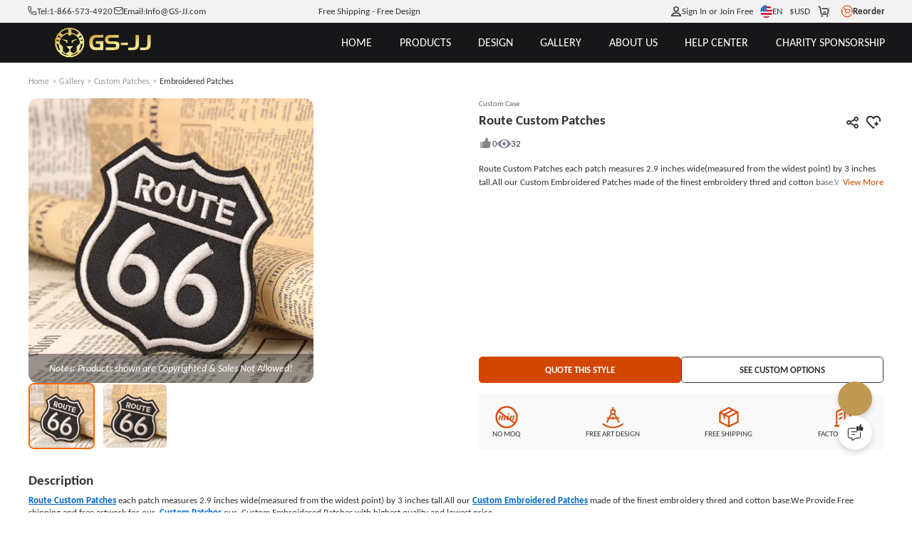

--- FILE ---
content_type: application/javascript; charset=UTF-8
request_url: https://www.gs-jj.com/_nuxt/a1e8318.modern.js
body_size: 9832
content:
(window.webpackJsonp=window.webpackJsonp||[]).push([[339,555],{1236:function(t,e,o){"use strict";o.r(e);var n={name:"language",data:()=>({continentIndex:-1}),computed:{continentList(){var t=JSON.parse(JSON.stringify(this.$store.state.continentList));return t.forEach((t=>{var e=t.countryList;e.forEach((t=>{t.childList=t.childList.filter((t=>t.isEnable&&t.status))})),e=e.filter((t=>t.isEnable&&t.status&&t.childList.length)),t.countryList=e})),t.filter((t=>t.countryList.length))}}},r=(o(984),o(16)),component=Object(r.a)(n,(function(){var t=this,e=t._self._c;return e("div",{staticClass:"lang-box",attrs:{scrollbar:"",hidden:""}},t._l(t.continentList,(function(o,n){return e("div",{key:n,staticClass:"continent-box"},[e("strong",{staticClass:"continent-title",attrs:{flex:""},on:{click:function(e){t.continentIndex=t.continentIndex==n?-1:n}}},[e("label",[e("b",{staticClass:"icon-jxs-xdw"}),t._v(t._s(o.continentName))]),t._v(" "),e("b",{staticClass:"icon-Down arrow",class:{rotate:t.continentIndex==n},attrs:{hidden:""}})]),t._v(" "),e("div",{staticClass:"continent",class:{show:t.continentIndex==n},attrs:{flex:""}},[t._l(o.countryList,(function(o){return[t._l(o.childList,(function(o){return[e("div",{staticClass:"language-box",class:{sele:o.id==t.$store.state.language.id},attrs:{flex:"",pointer:""},on:{click:function(e){return e.stopPropagation(),t.$store.commit("setLanguage",o)}}},[e("pic",{attrs:{src:o.img,options:{resize:{width:50}},alt:o.countryCode}}),t._v(" "),e("div",[e("strong",[t._v(t._s(o.country))]),t._v(" "),e("p",{staticClass:"language"},[t._v(t._s(o.remarks))])])],1)]}))]}))],2)])})),0)}),[],!1,null,"235fe5fb",null);e.default=component.exports},1558:function(t,e,o){var content=o(2541);content.__esModule&&(content=content.default),"string"==typeof content&&(content=[[t.i,content,""]]),content.locals&&(t.exports=content.locals);(0,o(25).default)("2f47615a",content,!0,{sourceMap:!1})},1559:function(t,e,o){var content=o(2543);content.__esModule&&(content=content.default),"string"==typeof content&&(content=[[t.i,content,""]]),content.locals&&(t.exports=content.locals);(0,o(25).default)("7b902a82",content,!0,{sourceMap:!1})},1560:function(t,e,o){var content=o(2545);content.__esModule&&(content=content.default),"string"==typeof content&&(content=[[t.i,content,""]]),content.locals&&(t.exports=content.locals);(0,o(25).default)("6e4f38e6",content,!0,{sourceMap:!1})},1765:function(t,e,o){var content=o(2958);content.__esModule&&(content=content.default),"string"==typeof content&&(content=[[t.i,content,""]]),content.locals&&(t.exports=content.locals);(0,o(25).default)("a2413b58",content,!0,{sourceMap:!1})},2540:function(t,e,o){"use strict";o(1558)},2541:function(t,e,o){var n=o(24)((function(i){return i[1]}));n.push([t.i,"b[class][data-v-c2815772]{min-width:1em}.system-box[data-v-c2815772]{grid-gap:1em;align-items:center;justify-content:flex-end}.system-box>*[data-v-c2815772]{align-items:center;display:flex;gap:.3em;padding:.4em}.system-box b[data-v-c2815772]:before{font-size:1.25rem;font-weight:400}.user-box>span[data-v-c2815772]{padding-left:.5em}.user-box>.icon-Down[data-v-c2815772]{font-size:.7em!important;transform:scale(.7)}.user-box .user-title[data-v-c2815772]{border-bottom:1px solid #f6f6f6;font-size:1.286em;padding:.8em}.user-box .user-sub-title[data-v-c2815772],.user-box .welcome-title[data-v-c2815772]{padding:.2em 1em .8em}.user-box .welcome-title a[data-v-c2815772]{all:unset;color:var(--btn-primary);cursor:pointer;-webkit-text-decoration:underline;text-decoration:underline}.user-box a[data-v-c2815772]{align-items:center;border-bottom:1px solid #ededed;display:flex;margin:0 1em;padding:.2em 0 .7em}.user-box a b[data-v-c2815772]{width:1.75em}.user-box .logout[data-v-c2815772]{height:2.5em;margin:1em 2.2em;min-width:auto!important}.lang-box[data-v-c2815772]{text-transform:uppercase}.lang-box .lang-img[data-v-c2815772]{border-radius:50%;height:1.35rem;width:1.35rem}.lang-box .options[data-v-c2815772]{transform:none;grid-row-gap:0;left:auto;right:-1em}.ccy-box .options[data-v-c2815772]{max-height:19em}.ccy-box .options>span[data-v-c2815772]{cursor:pointer;padding:.5em 1em}.cart-box b[data-v-c2815772]{position:relative}.cart-box b label[data-v-c2815772]{background:var(--color-primary);border-radius:50%;color:#fff;font-size:10px;height:18px;line-height:18px;min-width:18px;position:absolute;right:-12px;text-align:center;top:-5px}.cart-box>label[data-v-c2815772]{font-size:calc(1em - 2px)}@media screen and (max-width:1000px){.system-box[data-v-c2815772]{grid-gap:.5em}.system-box b[data-v-c2815772]:before{font-size:1.59rem}.system-box[data-v-c2815772]{flex:1;min-width:-moz-fit-content;min-width:fit-content}.system-box .user-box .options[data-v-c2815772]{transform:translate(-88%)}.system-box .user-box .options[data-v-c2815772]:before{left:calc(88% - 5px)}.system-box .user-box a b[data-v-c2815772]{font-size:2rem;width:1.2em}.system-box .user-box .logout[data-v-c2815772]{margin:1em auto}.system-box .cart-box b label[data-v-c2815772]{transform:scale(.7)}.system-box .ccy-box[data-v-c2815772],.system-box .lang-box[data-v-c2815772]{display:none}}",""]),n.locals={},t.exports=n},2542:function(t,e,o){"use strict";o(1559)},2543:function(t,e,o){var n=o(24)((function(i){return i[1]}));n.push([t.i,'.nav-box .nav-item[data-v-42fb15fa]{margin-left:.75rem;transform:translateY(-3px)}.nav-box .nav-item .nav-link[data-v-42fb15fa]{padding-top:.2em}.nav-box .hot>.options[data-v-42fb15fa]{font-size:calc(1em - 2px);padding:1em 2em 2em}.nav-box .hot>.options[data-v-42fb15fa] .modal-box{padding:0;width:59vmax}.nav-box .hot>.options[data-v-42fb15fa] .modal-box .card{background:var(--color-primary)}.nav-box .hot>.options[data-v-42fb15fa] .modal-box .card .content{color:#fff;padding:0 10px 10px}.nav-box .hot>.options[data-v-42fb15fa] .modal-box .card .content .content-title{flex:1}.nav-box .hot>.options[data-v-42fb15fa] .modal-box .card .content .content-sub-title{display:none}.nav-box .hot>.options[data-v-42fb15fa]>.options-box{justify-content:center;padding-top:1.5em}.nav-box .hot>.options[data-v-42fb15fa]>.options-box a{border-bottom:1px solid;padding:0}@media screen and (min-width:1000px){.nav-box[data-v-42fb15fa]{flex:1;grid-gap:min(3vw,4em)}.nav-box>.options-box>a[data-v-42fb15fa]{padding:1.25em 0;position:relative}.nav-box>.options-box>a[data-v-42fb15fa]:after{border-bottom:1px solid;bottom:22%;content:"";left:0;position:absolute;transition:all .2s ease;width:0}.nav-box>.options-box>b[data-v-42fb15fa]{display:none}.nav-box>.options-box:hover>a[data-v-42fb15fa]:after,.nav-box>.options-box[select]>a[data-v-42fb15fa]:after{width:100%!important}.nav-box>.options-box[select]>a[data-v-42fb15fa]:after{border-bottom:2px solid}.nav-box>.options-box>.options[data-v-42fb15fa]{border-radius:0 0 .5em .5em;color:var(--text-primary);font-size:1rem}.nav-box>.options-box[class*=gs-]:not(.nav-menu)>.options[data-v-42fb15fa]{min-width:-moz-fit-content;min-width:fit-content;transform:translate(-58%)}.nav-box .product:not(.category)>.options[data-v-42fb15fa]{grid-template-columns:repeat(3,auto);padding:2em 3em}.nav-box .category[data-v-42fb15fa]{position:static}.nav-box .category>.options[data-v-42fb15fa]{grid-gap:1em 0;grid-template-columns:auto 1fr 1fr;padding:2em 1em;top:96%}.nav-box .category>.options>.options-box[data-v-42fb15fa]{display:block}.nav-box .category>.options>.options-box[data-v-42fb15fa]>.nav-link{font-size:calc(1em + 2px);font-weight:700;margin-left:2rem;padding:0}.nav-box .category>.options>.options-box[data-v-42fb15fa]>.options{display:grid;transform:none;grid-gap:.25em;box-shadow:none;position:static}.nav-box .category>.options[data-v-42fb15fa]:before,.nav-box .category>.options>.options-box>b[data-v-42fb15fa]{display:none}.nav-box .nav-menu>.options[data-v-42fb15fa]{background:linear-gradient(90deg,#fff 21.5em,#0000 0)!important;gap:.5em 0;grid-auto-rows:min-content;grid-template-columns:minmax(16em,auto) 1fr;left:1em;padding:0 0 0 2rem;transform:none;width:calc(100% - 2em)}.nav-box .nav-menu>.options[data-v-42fb15fa]:has(.nav-menu-items.products-less){min-width:-moz-fit-content;min-width:fit-content;width:41em}.nav-box .nav-menu>.options[data-v-42fb15fa]:not(:has(.nav-menu-items .options-box)){width:min-content}.nav-box .nav-menu>.options:not(:has(.nav-menu-items .options-box)) .nav-menu-items[data-v-42fb15fa]{border-left:none;padding:0}.nav-box .nav-menu>.options>.options-box[data-v-42fb15fa]{border-left:none;border-radius:.37em 0 0 .37em;display:flex}.nav-box .nav-menu>.options>.options-box>.nav-link[data-v-42fb15fa]{color:inherit;flex:1;margin-left:0;padding:.52em .6em}.nav-box .nav-menu>.options>.options-box>b[data-v-42fb15fa]{--arrow-rotate:0;color:inherit;display:block;margin-right:1.25em;transform:scale(.6) rotate(-90deg)}.nav-box .nav-menu>.options>.options-box>.options[data-v-42fb15fa]{display:none}.nav-box .nav-menu>.options>.options-box[data-v-42fb15fa]:nth-child(2){margin-top:1.125em;order:-1}.nav-box .nav-menu>.options>.options-box[data-v-42fb15fa]:last-child{margin-bottom:1.5em}.nav-box .nav-menu>.options [mouseSele][data-v-42fb15fa],.nav-box .nav-menu>.options>.options-box[data-v-42fb15fa]:hover{background:#f3f3f3;color:var(--color-primary)}.nav-box .nav-menu>.options .nav-menu-items[data-v-42fb15fa]{background:#fff;border-bottom-right-radius:.5em;border-left:1px solid #e5e5e5;column-count:2;gap:0;grid-auto-rows:min-content;grid-column:2;padding:1rem 2rem 2rem 1rem}.nav-box .nav-menu>.options .nav-menu-items[data-v-42fb15fa]:not(:has(.options-box)){background:none;width:0}.nav-box .nav-menu>.options .nav-menu-items .options-box[data-v-42fb15fa]{align-items:flex-start;flex-direction:column}.nav-box .gs-products>.options[data-v-42fb15fa] .nav-link p{align-self:center;border-radius:.5em .5em .5em 0;font-size:.667em;padding:1px 3px}.nav-box .gs-products>.options[data-v-42fb15fa] .products-title{color:#555;column-span:all;font-size:1.25em;font-weight:900;gap:.3em;padding-bottom:.75em;padding-left:0}.nav-box .gs-products>.options[data-v-42fb15fa] .products-title:after{background:var(--color-primary);content:"";height:2px;margin-left:1rem;width:2rem}.nav-box .gs-products>.options[data-v-42fb15fa] .nav-menu-items:not(.products-rush)>.options-box:not(.products-title)>.nav-link{font-size:calc(1rem + 2px);padding:.8rem 0 .8rem 1.2rem}.nav-box .gs-products>.options[data-v-42fb15fa] .nav-menu-items:not(.products-rush)>.options-box:not(.products-title):not([select]) .nav-link:before{content:"➝";direction:rtl;overflow:hidden;transition:all .3s ease;width:0}.nav-box .gs-products>.options[data-v-42fb15fa] .nav-menu-items:not(.products-rush)>.options-box:not(.products-title):not([select]) .nav-link:hover{color:var(--color-primary)!important;font-weight:900}.nav-box .gs-products>.options[data-v-42fb15fa] .nav-menu-items:not(.products-rush)>.options-box:not(.products-title):not([select]) .nav-link:hover:before{margin-left:.3em;width:.7em}.nav-box .gs-products>.options[data-v-42fb15fa] .nav-menu-items.products-less{column-count:1;min-width:-moz-fit-content;min-width:fit-content}.nav-box .gs-products>.options[data-v-42fb15fa] .nav-menu-items.products-rush{align-content:flex-start;display:flex;flex-wrap:wrap;gap:.5em 2%!important;justify-content:space-around}.nav-box .gs-products>.options[data-v-42fb15fa] .nav-menu-items.products-rush .nav-link:not(.rush-link){align-items:center;flex-direction:row-reverse;gap:.3em;padding:.5em 0}.nav-box .gs-products>.options[data-v-42fb15fa] .nav-menu-items.products-rush .nav-link:not(.rush-link) img{height:1em;width:auto}.nav-box .gs-products>.options[data-v-42fb15fa] .nav-menu-items.products-rush .nav-link:not(.rush-link) span{font-size:1.125rem}.nav-box .gs-products>.options[data-v-42fb15fa] .nav-menu-items.products-rush .rush-link{width:31%}.nav-box .gs-products>.options[data-v-42fb15fa] .nav-menu-items.products-rush .rush-link .nav-link{align-items:stretch;flex-direction:column-reverse;width:100%}.nav-box .gs-products>.options[data-v-42fb15fa] .nav-menu-items.products-rush .rush-link .nav-link img{height:auto;width:100%}.nav-box .gs-products>.options[data-v-42fb15fa] .nav-menu-items.products-rush .rush-link .nav-link span{padding:.5em}.nav-box .gs-design>.options[data-v-42fb15fa]{grid-template-columns:repeat(6,11.5em);padding:2em;width:77em}.nav-box .gs-design>.options .options-box[data-v-42fb15fa]{border-left:none}.nav-box .gs-design>.options .options-box .nav-link[data-v-42fb15fa]{font-size:unset;font-weight:inherit;line-height:unset;margin-left:unset;padding:0}.nav-box .gs-design>.options .design-title[data-v-42fb15fa]{font-size:calc(1em + 3px);font-weight:900;grid-column-start:span 6}.nav-box .gs-design>.options .design-subtitle[data-v-42fb15fa]{grid-column-start:span 6}.nav-box .gs-design>.options>.options-box[data-v-42fb15fa]:not(.design-title):not(.design-subtitle) .nav-link{flex-direction:column-reverse;padding:0 .5em;text-align:center}.nav-box .gs-design>.options>.options-box[data-v-42fb15fa]:not(.design-title):not(.design-subtitle) .nav-link img{border:1px solid #0000;border-radius:.4em;height:auto;margin:.75em 0;width:100%}.nav-box .gs-design>.options>.options-box[data-v-42fb15fa]:not(.design-title):not(.design-subtitle) .nav-link:hover img{border-color:var(--btn-second)}.nav-box .gs-about>.options[data-v-42fb15fa]{grid-template-columns:19.75em 19.75em 17em 18em}.nav-box .gs-about>.options[data-v-42fb15fa]>.options-box{border-left:none}.nav-box .gs-about>.options[data-v-42fb15fa]>.options-box>.nav-link{font-size:1.25em;line-height:1.1;margin-left:1rem}.nav-box .gs-about>.options[data-v-42fb15fa]>.options-box img{height:auto;width:100%}.nav-box .gs-about>.options[data-v-42fb15fa] .options{background-color:unset;padding:0}.nav-box .gs-about>.options[data-v-42fb15fa] .options a:hover{-webkit-text-decoration:underline;text-decoration:underline}.nav-box .gs-about>.options[data-v-42fb15fa] .about-img{grid-row-start:span 3}.nav-box .gs-about>.options[data-v-42fb15fa] .about-img .nav-link{height:100%}.nav-box .gs-about>.options[data-v-42fb15fa] .about-text{background-color:#f2f2f2;grid-row-start:span 3;line-height:1.1;margin-right:1.75em;padding:.75em}.nav-box .gs-about>.options[data-v-42fb15fa] .about-text>.nav-link{font-size:1.75em;margin-top:.5em}.nav-box .gs-about>.options[data-v-42fb15fa] .about-text .options-box:not(:first-child):not(.about-btn) .nav-link{font-weight:900;padding:0 1.5rem .5em}.nav-box .gs-about>.options[data-v-42fb15fa] .about-text .about-btn a{background-color:#fff;border:1px solid;border-radius:.4em;color:var(--color-primary-lighten)!important;font-size:1.125em;font-weight:400;margin-left:1.25rem;padding:.5em .8em!important}.nav-box .gs-about>.options[data-v-42fb15fa] .about-blog .nav-link{flex-direction:column;margin-bottom:1em;position:relative}.nav-box .gs-about>.options[data-v-42fb15fa] .about-blog .nav-link:not(:hover) p{display:none}.nav-box .gs-about>.options[data-v-42fb15fa] .about-blog .nav-link img{height:6.3em;object-fit:fill;width:12.25em}.nav-box .gs-about>.options[data-v-42fb15fa] .about-blog .nav-link p{bottom:0;color:#000;font-size:calc(1rem - 2px);font-style:italic;font-weight:400;left:0;padding:0 .25rem .5rem 26%;position:absolute;text-align:center;text-indent:2em;width:17.5em;z-index:1}.nav-box .gs-about>.options[data-v-42fb15fa] .about-blog .nav-link p:after{border-bottom:10em solid #ffffffd6;border-left:17.5em solid #0000;bottom:0;content:"";left:0;position:absolute;z-index:-1}.nav-box .gs-about>.options[data-v-42fb15fa] .about-web{grid-column-start:span 2}.nav-box .gs-about>.options[data-v-42fb15fa] .about-web .options{gap:0;grid-template-columns:repeat(4,auto)}.nav-box .gs-help>.options[data-v-42fb15fa]{grid-template-columns:21.25em 22em 5em 5em 6em 5em 5em 6em}.nav-box .gs-help>.options[data-v-42fb15fa]>.options-box .nav-link{flex-direction:column;margin-left:0}.nav-box .gs-help>.options[data-v-42fb15fa] .about-img{border:1px solid #e4e4e4;margin-left:.5rem}.nav-box .gs-help>.options[data-v-42fb15fa] .about-img .nav-link{margin-left:0}.nav-box .gs-help>.options[data-v-42fb15fa] .about-text{padding:.75em 1.75em;text-align:center}.nav-box .gs-help>.options[data-v-42fb15fa] .about-text .options-box:first-child{font-size:calc(1rem + 2px);padding:.5em;text-align:center}.nav-box .gs-help>.options[data-v-42fb15fa] .about-text .about-btn a{border-radius:3em;margin:0 auto}.nav-box .gs-help>.options[data-v-42fb15fa] .help-query{grid-column-start:span 6;margin-right:1em}.nav-box .gs-help>.options[data-v-42fb15fa] .help-query .nav-link{font-size:1em;font-weight:400}.nav-box .gs-help>.options[data-v-42fb15fa] .help-chart{color:var(--color-primary-lighten);grid-column-start:span 2}.nav-box .gs-help>.options[data-v-42fb15fa] .help-chart .nav-link{font-size:1em;font-weight:400}.nav-box .gs-help>.options[data-v-42fb15fa] .help-privacy{border-top:1px dashed #bcbcbc;grid-column-start:span 3;padding-right:1em;padding-top:1.5em}.nav-box .gs-help>.options[data-v-42fb15fa] .help-privacy img{border:1px solid #e4e4e4}}@media screen and (max-width:1000px){.nav-box[data-v-42fb15fa]{display:block;flex:1;overflow-y:auto;padding:.7em}.nav-box .options-box[data-v-42fb15fa]{display:grid;grid-template-columns:1fr auto}.nav-box .options-box[data-v-42fb15fa]:has(b.arrow){background:#fff}.nav-box .options-box>.nav-link[data-v-42fb15fa]{font-size:calc(1rem + 1px);margin-left:1rem;padding:1rem 0}.nav-box .options-box .arrow[data-v-42fb15fa]{padding:.8em;vertical-align:unset}.nav-box .options-box .options[data-v-42fb15fa]{border-radius:0;box-shadow:none;grid-column-start:span 2;max-width:none;padding:0;position:static;transform:none;width:100%}.nav-box .options-box .options[data-v-42fb15fa]:before{display:none}.nav-box .options-box:hover>.arrow[data-v-42fb15fa]:before{transform:none}.nav-box .options-box[select][data-v-42fb15fa]{background:#f3f3f3;border-radius:.25em}.nav-box .options-box[expand]>.arrow[data-v-42fb15fa]:before{transform:rotate(var(--arrow-rotate))}.nav-box .options-box[expand]>.options[data-v-42fb15fa]{display:grid;grid-auto-rows:min-content;width:100%}.nav-box>.options-box[data-v-42fb15fa]{margin-bottom:.5em}.nav-box>.options-box>.nav-link[data-v-42fb15fa]{font-size:calc(1rem + 2px);font-weight:900}.nav-box>.options-box>.arrow[data-v-42fb15fa]:before{font-weight:900;transform:rotate(-90deg)!important}.nav-box>.options-box>.options>.options-box[data-v-42fb15fa]{border-radius:.5em}.nav-box>.options-box>.options>.options-box>.nav-link[data-v-42fb15fa]{color:inherit;font-size:calc(1rem + 2px);margin-left:.8em}.nav-box>.options-box>.options>.options-box>.nav-link+b[data-v-42fb15fa]{color:inherit}.nav-box>.options-box>.options>.options-box>.options[data-v-42fb15fa]{gap:0}.nav-box>.options-box>.options>.options-box>.options>.options-box>.nav-link[data-v-42fb15fa]{margin-left:1.25em}.nav-box .nav-item[data-v-42fb15fa]{margin-left:1.25rem}.nav-box .nav-item .nav-link[data-v-42fb15fa]{font-size:1rem;padding:.4rem 0 .6rem}.nav-box .nav-menu-items[data-v-42fb15fa],.nav-box .options-box:not([expand])>.options[data-v-42fb15fa]{display:none!important}@keyframes slideIn-42fb15fa{to{left:0}}.nav-box>[expand][data-v-42fb15fa]{animation:slideIn-42fb15fa .3s forwards;background:#fff!important;grid-template-columns:3rem 1fr;left:100%;position:absolute;top:7.2em;width:100%;z-index:2}.nav-box>[expand]>.nav-link[data-v-42fb15fa]{color:#333!important;font-size:1.5em;padding-right:4rem;text-align:center}.nav-box>[expand]>.arrow[data-v-42fb15fa]{color:#333!important;order:-1;transform:rotate(-180deg) scale(.9)}.nav-box>[expand]>.options[data-v-42fb15fa]{border-top:thin solid #eee;height:calc(100vh - 12em);overflow-y:auto;padding:.75em}.nav-box>[expand]>.options>.options-box[data-v-42fb15fa]{margin-bottom:.5em}.nav-box .hot .options[data-v-42fb15fa] .modal-box{padding:0 0 0 1.5em}.nav-box .hot .options[data-v-42fb15fa] .modal-box .card{flex-direction:row;width:100%!important}.nav-box .hot .options[data-v-42fb15fa] .modal-box .card .card-img{height:22vw;padding-bottom:0;width:22vw}.nav-box .hot .options[data-v-42fb15fa] .modal-box .card .card-img b{font-size:1em}.nav-box .hot .options[data-v-42fb15fa] .modal-box .card .hot-box{left:-.5em;transform:translateY(-25%) scale(.5)}.nav-box .hot .options[data-v-42fb15fa] .modal-box .card .content{justify-content:space-evenly;padding:.5em 0;text-align:left}.nav-box .hot .options[data-v-42fb15fa] .modal-box .card .content>label{flex:0}.nav-box .hot .options[data-v-42fb15fa] .modal-box .card .content-title{font-size:1em;font-weight:400}.nav-box .hot .options[data-v-42fb15fa] .modal-box .card .content-sub-title{display:none}.nav-box .hot .options[data-v-42fb15fa] .modal-box .card .content-price{color:#666}.nav-box .hot .options[data-v-42fb15fa]>.options-box{background:none;color:#999;justify-content:center;margin:1em 0}.nav-box .hot .options[data-v-42fb15fa]>.options-box .nav-link{border-bottom:1px solid;flex:none;margin-left:0;padding-bottom:0}.nav-box .gs-products>.options>.options-box .products-title[data-v-42fb15fa]{display:none!important}.nav-box .gs-products>.options>.options-box:not(.products-rush)>.options>.options-box[data-v-42fb15fa]:after{border-top:1px dotted #ddd;bottom:0;content:"";position:absolute;right:1em;width:calc(100% - 2em)}.nav-box .gs-products>.options>.options-box.products-rush>.options[data-v-42fb15fa]{display:grid;gap:0 3vw!important;grid-template-columns:repeat(6,auto);padding:3vw 5vw 2vw 3vw}.nav-box .gs-products>.options>.options-box.products-rush>.options[data-v-42fb15fa] .options-box{grid-column-start:span 2}.nav-box .gs-products>.options>.options-box.products-rush>.options[data-v-42fb15fa] .options-box .nav-link{align-items:center;flex-direction:row-reverse;font-size:1rem;gap:.5em;margin-left:0;padding:0}.nav-box .gs-products>.options>.options-box.products-rush>.options[data-v-42fb15fa] .rush-link{grid-column-start:span 3;width:100%}.nav-box .gs-products>.options>.options-box.products-rush>.options[data-v-42fb15fa] .rush-link .nav-link{align-items:stretch;flex-direction:column-reverse;padding:4vw 1vw 0 0}.nav-box .gs-products>.options>.options-box.products-rush>.options[data-v-42fb15fa] .rush-link .nav-link img{border-radius:.8em;height:55vw}.nav-box .gs-products>.options>.options-box.products-rush>.options[data-v-42fb15fa] .rush-link .nav-link span{padding:.2em .5em 0}.nav-box .gs-design>.options[data-v-42fb15fa]{gap:1em;grid-template-columns:repeat(2,1fr);padding:1em}.nav-box .gs-design>.options .nav-link[data-v-42fb15fa]{gap:.5em;margin:0;padding:0}.nav-box .gs-design>.options .design-title[data-v-42fb15fa]{font-weight:900;grid-column-start:span 2;margin-bottom:0}.nav-box .gs-design>.options .design-subtitle[data-v-42fb15fa]{grid-column-start:span 2;margin-bottom:0}.nav-box .gs-design>.options>.options-box[data-v-42fb15fa]:not(.design-title):not(.design-subtitle) .nav-link{flex-direction:column-reverse;text-align:center}.nav-box .gs-design>.options>.options-box[data-v-42fb15fa]:not(.design-title):not(.design-subtitle) .nav-link img{border-radius:.4em;height:auto;width:100%}.nav-box .gs-about>.options[data-v-42fb15fa] .about-blog a>:not(span){display:none!important}.nav-box .gs-about>.options[data-v-42fb15fa] .about-web[expand]>.options{display:grid;grid-template-columns:repeat(4,1fr);margin-bottom:1em}.nav-box .gs-about>.options[data-v-42fb15fa] .about-web[expand]>.options .nav-link{margin-left:0!important;padding:0!important}.nav-box .gs-about>.options[data-v-42fb15fa] .about-web[expand]>.options .nav-link img{height:auto;width:100%}.nav-box .gs-about>.options[data-v-42fb15fa] .options-box:has(>div.nav-link):not(:has(.options)){display:none!important}}',""]),n.locals={},t.exports=n},2544:function(t,e,o){"use strict";o(1560)},2545:function(t,e,o){var n=o(24)((function(i){return i[1]}));n.push([t.i,".fd-search__wrap[data-v-efde0e60]{color:var(--text-primary);position:relative;width:28.75rem}@media screen and (min-width:320px)and (max-width:1000px){.fd-search__wrap[data-v-efde0e60]{order:1;width:100%}}.fd-search-mb__icon[data-v-efde0e60]{color:#fff;font-size:1.59rem;position:absolute;right:10vw;top:-3.33rem}.fd-search-box[data-v-efde0e60]{background-color:#fff;border-radius:4px;display:flex;height:2.875rem}@media screen and (min-width:320px)and (max-width:1000px){.fd-search-box[data-v-efde0e60]{background-color:initial;height:2.333rem;margin-bottom:.833rem}}.fd-search-box__input[data-v-efde0e60]{color:var(--text-primary);flex:1;font-size:1em;padding:0 1rem}@media screen and (min-width:320px)and (max-width:1000px){.fd-search-box__input[data-v-efde0e60]{background-color:#fff;border-radius:2px}}.fd-search-box__icon[data-v-efde0e60]{align-items:center;background-color:var(--color-primary);border-radius:4px;color:#fff;cursor:pointer;display:flex;font-size:1.25rem;height:2.875rem;justify-content:center;width:2.875rem}@media screen and (min-width:320px)and (max-width:1000px){.fd-search-box__icon[data-v-efde0e60]{background-color:initial;font-size:1em;height:2.333rem;margin-left:.833rem;width:2.333rem}}.fd-search-result__wrap[data-v-efde0e60]{background-color:#fff;border-radius:.25rem;box-shadow:0 0 .375rem 0 #0000001a;left:0;padding:.875rem 1.5rem;position:absolute;top:3.625rem;width:100%;z-index:1000}@media screen and (min-width:320px)and (max-width:1000px){.fd-search-result__wrap[data-v-efde0e60]{margin-left:-3vw;margin-right:-3vw;top:3.333rem;width:100vw}}.fd-search-result__item[data-v-efde0e60]{align-items:center;cursor:pointer;display:flex;gap:1rem;height:1.75rem;overflow:hidden}.fd-search-result__item[data-v-efde0e60]:hover{color:var(--color-primary)}.fd-search-result__item .sku[data-v-efde0e60]{width:-moz-fit-content;width:fit-content}.fd-search-result__item .name[data-v-efde0e60]{flex:1;overflow:hidden;text-overflow:ellipsis;white-space:nowrap}.fd-search-result__view-more[data-v-efde0e60]{align-items:center;border-top:1px solid #d9d9d9;color:#06c;cursor:pointer;display:flex;font-weight:700;justify-content:center;line-height:1.75rem;margin-top:.625rem;padding-top:.625rem}",""]),n.locals={},t.exports=n},2957:function(t,e,o){"use strict";o(1765)},2958:function(t,e,o){var n=o(24)((function(i){return i[1]}));n.push([t.i,".nav-link[data-v-0be32618]{display:flex;gap:.25em;padding:.5rem 1rem}.nav-link>img[data-v-0be32618]{height:1.2em;vertical-align:text-bottom;width:auto}.nav-link>p[style][data-v-0be32618]{align-self:flex-start;border-radius:0 1em 1em 1em;color:#fff;display:inline-block;font-size:10px;font-weight:400;line-height:1.2;padding:0 .3em}",""]),n.locals={},t.exports=n},3418:function(t,e,o){"use strict";o.r(e);var n=o(4);function r(t,e){var o=Object.keys(t);if(Object.getOwnPropertySymbols){var n=Object.getOwnPropertySymbols(t);e&&(n=n.filter((function(e){return Object.getOwnPropertyDescriptor(t,e).enumerable}))),o.push.apply(o,n)}return o}function l(t){for(var e=1;e<arguments.length;e++){var o=null!=arguments[e]?arguments[e]:{};e%2?r(Object(o),!0).forEach((function(e){Object(n.a)(t,e,o[e])})):Object.getOwnPropertyDescriptors?Object.defineProperties(t,Object.getOwnPropertyDescriptors(o)):r(Object(o)).forEach((function(e){Object.defineProperty(t,e,Object.getOwnPropertyDescriptor(o,e))}))}return t}o(26),o(9),o(12),o(31),o(10);var d={name:"HeaderSystem",props:{modal:{type:Object,default:()=>({})},system:{type:Object,default:()=>({})}},data:()=>({showLang:!1}),components:{modalHeaderLanguage:()=>Promise.resolve().then(o.bind(null,1236))},computed:{lang(){return this.$store.getters.lang.layout||{}},path(){return this.$store.state.pagePath}},mounted(){document.addEventListener("click",(t=>{var{target:e}=t;if(!(e||e.className||e.className.includes("lang-box")||e.parentElement.className.includes("lang-box")))return this.showLang=!1}))},methods:{logOut(){this.$emit("logOut")}}},c=(o(2540),o(16)),component=Object(c.a)(d,(function(){var t=this,e=t._self._c;return t.system.system?e("div",{staticClass:"system-box",style:t.modal.systemStyle,attrs:{flex:"",center:""}},[t.system.login?[t.$store.state.token?e("div",{staticClass:"user-box options-box",style:t.modal.loginStyle},[t.system.user?e("b",{class:t.system.user,attrs:{title:t.lang.userCenter}}):t._e(),t._v(" "),t.system.login.welcome?[t._v(t._s(t.lang.welcome))]:t._e(),t._v(" "),t.system.login.firstName?[t._v(t._s(t.$store.state.userInfo.firstName))]:t._e(),t._v(" "),t.system.login.arrow?e("b",{staticClass:"arrow",class:t.system.login.arrow}):t._e(),t._v(" "),e("div",{staticClass:"options"},[e("strong",{directives:[{name:"show",rawName:"v-show",value:t.system.user,expression:"system.user"}],staticClass:"user-title"},[t._v("\n\t\t\t\t\t"+t._s(t.lang.hi)+", "+t._s(t.$store.state.userInfo.firstName)+"\n\t\t\t\t")]),t._v(" "),e("div",{directives:[{name:"show",rawName:"v-show",value:t.$store.getters.isMobile,expression:"$store.getters.isMobile"}],staticClass:"welcome-title"},[t._v("\n\t\t\t\t\t"+t._s(t.lang.welcomeTo)+"\n\t\t\t\t\t"),e("n-link",{attrs:{tag:"a",to:"/user"}},[t._v(t._s(t.lang.userCenter))])],1),t._v(" "),e("n-link",{attrs:{tag:"a",to:"/user/orders",select:"/user/orders"==t.path}},[e("b",{directives:[{name:"show",rawName:"v-show",value:t.system.user,expression:"system.user"}],staticClass:"icon-bps-MyOrder"}),t._v("\n\t\t\t\t\t"+t._s(t.lang.orders)+"\n\t\t\t\t")]),t._v(" "),e("n-link",{attrs:{tag:"a",to:"/user/favorite",select:"/user/favorite"==t.path}},[e("b",{directives:[{name:"show",rawName:"v-show",value:t.system.user,expression:"system.user"}],staticClass:"icon-shoucang"}),t._v("\n\t\t\t\t\t"+t._s(t.lang.favorite)+"\n\t\t\t\t")]),t._v(" "),e("n-link",{attrs:{tag:"a",to:"/user/profile",select:"/user/profile"==t.path}},[e("b",{directives:[{name:"show",rawName:"v-show",value:t.system.user,expression:"system.user"}],staticClass:"icon-bps-MyProfile"}),t._v("\n\t\t\t\t\t"+t._s(t.lang.profile)+"\n\t\t\t\t")]),t._v(" "),e("n-link",{attrs:{tag:"a",to:"/user/address",select:"/user/address"==t.path}},[e("b",{directives:[{name:"show",rawName:"v-show",value:t.system.user,expression:"system.user"}],staticClass:"icon-bps-MyAddress"}),t._v("\n\t\t\t\t\t"+t._s(t.lang.address)+"\n\t\t\t\t")]),t._v(" "),e("n-link",{attrs:{tag:"a",to:"/user/coupons-vouchers",select:"/user/coupons-vouchers"==t.path}},[e("b",{directives:[{name:"show",rawName:"v-show",value:t.system.user,expression:"system.user"}],staticClass:"icon-jxsqt-cpy-jgpy"}),t._v("\n\t\t\t\t\t"+t._s(t.lang.coupons)+"\n\t\t\t\t")]),t._v(" "),e("n-link",{attrs:{tag:"a",to:"/user/change-password",select:"/user/change-password"==t.path}},[e("b",{directives:[{name:"show",rawName:"v-show",value:t.system.user,expression:"system.user"}],staticClass:"icon-icon-password"}),t._v("\n\t\t\t\t\t"+t._s(t.lang.changePassword)+"\n\t\t\t\t")]),t._v(" "),t.system.user?e("button",{staticClass:"logout",attrs:{outline:""},on:{click:t.logOut}},[t._v(t._s(t.lang.logOut))]):e("a",{on:{click:t.logOut}},[t._v(t._s(t.lang.logOut))])],1)],2):e("div",{staticClass:"login-box",style:l(l({},t.modal.loginStyle),t.system.loginStyle),attrs:{pointer:"",title:t.lang.login},on:{click:function(e){return t.$store.commit("setLogin","login")}}},[e("b",{class:t.system.login.icon}),t._v(" "),e("span",{staticClass:"text-no-wrap"},[t._v(t._s(t.system.login.value||""))])])]:t._e(),t._v(" "),t.system.lang?e("div",{staticClass:"lang-box options-box",on:{click:function(e){t.showLang=!t.showLang}}},[e("pic",{staticClass:"lang-img",attrs:{pointer:"",src:t.$store.state.language.img,alt:t.$store.state.language.countryCode}}),t._v(" "),e("span",[t._v(t._s(t.$store.state.language.language||"EN"))]),t._v(" "),e("modalHeaderLanguage",{staticClass:"options",attrs:{hidden:!t.showLang}})],1):t._e(),t._v(" "),t.system.ccy?e("div",{staticClass:"ccy-box options-box",style:t.modal.ccyStyle},[e("span",{directives:[{name:"show",rawName:"v-show",value:t.system.ccySymbol,expression:"system.ccySymbol"}]},[t._v(t._s(t.$store.state.currency.symbol||"$"))]),t._v(" "),e("span",[t._v(t._s(t.$store.state.currency.code||"USD"))]),t._v(" "),e("div",{staticClass:"options",attrs:{scrollbar:""}},t._l(t.$store.state.currencyList,(function(i){return e("span",{attrs:{select:i.id==t.$store.state.currency.id},on:{click:function(e){return t.$store.commit("setCurrency",i)}}},[t._v(t._s(i.code))])})),0)]):t._e(),t._v(" "),t.system.cart?e("n-link",{staticClass:"cart-box",attrs:{to:"/cart",tag:"a",title:t.lang.cartTitle}},[e("b",{class:t.system.cart},[e("label",{directives:[{name:"show",rawName:"v-show",value:t.$store.state.cartQuantity,expression:"$store.state.cartQuantity"}]},[t._v(t._s(t.$store.state.cartQuantity))])]),t._v(" "),e("CCYRate",{directives:[{name:"show",rawName:"v-show",value:t.system.cartAmount,expression:"system.cartAmount"}],attrs:{price:t.$store.state.cartTotalAmount}})],1):t._e()],2):t._e()}),[],!1,null,"c2815772",null);e.default=component.exports},3419:function(t,e,o){"use strict";o.r(e);var n=o(4);o(26),o(31);function r(t,e){var o=Object.keys(t);if(Object.getOwnPropertySymbols){var n=Object.getOwnPropertySymbols(t);e&&(n=n.filter((function(e){return Object.getOwnPropertyDescriptor(t,e).enumerable}))),o.push.apply(o,n)}return o}function l(t){for(var e=1;e<arguments.length;e++){var o=null!=arguments[e]?arguments[e]:{};e%2?r(Object(o),!0).forEach((function(e){Object(n.a)(t,e,o[e])})):Object.getOwnPropertyDescriptors?Object.defineProperties(t,Object.getOwnPropertyDescriptors(o)):r(Object(o)).forEach((function(e){Object.defineProperty(t,e,Object.getOwnPropertyDescriptor(o,e))}))}return t}o(9),o(12),o(10);function d(t,e){var o=Object.keys(t);if(Object.getOwnPropertySymbols){var n=Object.getOwnPropertySymbols(t);e&&(n=n.filter((function(e){return Object.getOwnPropertyDescriptor(t,e).enumerable}))),o.push.apply(o,n)}return o}function c(t){for(var e=1;e<arguments.length;e++){var o=null!=arguments[e]?arguments[e]:{};e%2?d(Object(o),!0).forEach((function(e){Object(n.a)(t,e,o[e])})):Object.getOwnPropertyDescriptors?Object.defineProperties(t,Object.getOwnPropertyDescriptors(o)):d(Object(o)).forEach((function(e){Object.defineProperty(t,e,Object.getOwnPropertyDescriptor(o,e))}))}return t}var f={name:"HeaderNavList",data(){return{localNavList:this.initNavList(this.$store.state.headerList),menuTab:0,expandId:0}},components:{modalCustom:()=>o.e(70).then(o.bind(null,3155)),ModalHeaderNav:()=>o.e(339).then(o.bind(null,3426))},computed:{path(){return this.$store.state.pagePath},isMobile(){return this.$store.getters.isMobile},option(){var t;return(null===(t=this.localNavList.find((t=>{var e;return null===(e=t.styleClass)||void 0===e?void 0:e.includes("nav-menu")})))||void 0===t?void 0:t.children[this.menuTab])||[]}},methods:{initNavList:t=>t.map((a=>c(c({},a),{},{isCategory:!!a.children.find((i=>i.children.length)),isLargeProduct:a.isProducts||a.children.length>10}))),handleNav(t,nav){var e;this.isMobile&&null!==(e=nav.children)&&void 0!==e&&e.length&&(t.preventDefault(),nav.isExpand?nav.isExpand=!1:nav.isEnable=!nav.isEnable)},handleNavUpdate(nav){this.expandId=this.expandId==nav.id?0:nav.id}}},v=(o(2542),o(16)),component=Object(v.a)(f,(function(){var t=this,e=t._self._c;return e("div",{staticClass:"nav-box",attrs:{flex:""}},t._l(t.localNavList,(function(a){var o,n;return e("div",{key:a.id,staticClass:"options-box",class:{hot:a.isHot,product:a.isLargeProduct,category:a.isCategory,[a.styleClass]:a.styleClass},attrs:{expand:!a.isEnable||!!a.isExpand,select:t.path==a.linkUrl}},[e("n-link",{staticClass:"nav-link",attrs:{tag:"a",title:a.name,to:t.$rectifyLink(a.linkUrl)||""},nativeOn:{"!click":function(e){return t.handleNav(e,a)}}},[t._v(t._s(a.name))]),t._v(" "),a.children.length?e("b",{staticClass:"icon-Down arrow",on:{click:function(t){if(t.target!==t.currentTarget)return null;a.isExpand?a.isExpand=!1:a.isEnable=!a.isEnable}}}):t._e(),t._v(" "),e("LazyHydrate",{attrs:{"on-interaction":"mouseenter"}},[a.children.length||a.isHot?e("div",{staticClass:"options",staticStyle:{"content-visibility":"auto"}},[a.isHot?e("modalCustom",{attrs:{data:l(l({},a),{},{id:"hot",api:"getHotProductList",pageSize:5,column:5,linkType:"dialog"})}}):t._e(),t._v(" "),null!==(o=a.styleClass)&&void 0!==o&&o.includes("nav-menu")?e("div",{staticClass:"nav-menu-items",class:t.option.styleClass,style:{gridRow:"span "+((null===(n=a.children)||void 0===n?void 0:n.length)+1)},attrs:{title:t.option.name}},t._l(t.option.children,(function(o){return e("div",{key:o.id,staticClass:"options-box",class:o.styleClass,attrs:{expand:!o.isEnable,select:t.path==o.linkUrl}},[e("modalHeaderNav",{attrs:{data:o}}),t._v(" "),o.children.length?e("div",{staticClass:"nav-item"},t._l(o.children,(function(o){return e("div",{key:o.id,staticClass:"options-box",attrs:{select:t.path==o.linkUrl}},[e("modalHeaderNav",{attrs:{data:o}})],1)})),0):t._e()],1)})),0):t._e(),t._v(" "),t._l(a.children,(function(b,o){return t.isMobile||!b.onlyShowMb?e("div",{key:b.id,staticClass:"options-box",class:b.styleClass,attrs:{select:t.path==b.linkUrl,mouseSele:t.option.id==b.id,expand:t.expandId==b.id},on:{mouseenter:function(e){t.menuTab=o}}},[e("modalHeaderNav",{attrs:{data:b},on:{"update:data":t.handleNavUpdate}}),t._v(" "),b.children.length?e("b",{staticClass:"icon-Down arrow",on:{click:function(e){t.expandId=t.expandId==b.id?0:b.id}}}):t._e(),t._v(" "),b.children.length?e("div",{staticClass:"options"},t._l(b.children,(function(o){return t.isMobile||!o.onlyShowMb?e("div",{key:o.id,staticClass:"options-box",class:o.styleClass,attrs:{select:t.path==o.linkUrl}},[e("modalHeaderNav",{attrs:{data:o}}),t._v(" "),o.children.length?e("b",{}):t._e(),t._v(" "),o.children.length?e("div",{staticClass:"nav-item"},t._l(o.children,(function(o){return t.isMobile||!o.onlyShowMb?e("div",{key:o.id,staticClass:"options-box",class:o.styleClass,attrs:{select:t.path==o.linkUrl}},[e("modalHeaderNav",{attrs:{data:o}}),t._v(" "),o.children.length?e("b",{}):t._e(),t._v(" "),o.children.length?e("div",{staticClass:"nav-item"},t._l(o.children,(function(o){return t.isMobile||!o.onlyShowMb?e("div",{key:o.id,staticClass:"options-box",attrs:{select:t.path==o.linkUrl}},[e("modalHeaderNav",{attrs:{data:o}})],1):t._e()})),0):t._e()],1):t._e()})),0):t._e()],1):t._e()})),0):t._e()],1):t._e()}))],2):t._e()])],1)})),0)}),[],!1,null,"42fb15fa",null);e.default=component.exports},3420:function(t,e,o){"use strict";o.r(e);o(63),o(12),o(262);var n=o(19),r=o(703),l={name:"CustomFdSearch",props:{icon:{type:String,default:"icon-sousuo1"},value:{type:String,default:""}},data:()=>({keyword:"",searchLoading:!1,searchResult:[],showBox:!1,visible:!1}),computed:{lang(){var t;return null===(t=this.$store.getters.lang)||void 0===t?void 0:t.semiCustom.fdSearch},isMobile(){return this.$store.getters.isMobile},emptyText(){return this.searchLoading?this.lang.loading||"Loading...":0===this.searchResult.length?this.lang.noData||"No data":null}},methods:{remoteSearch(){this.keyword?(this.visible=!0,this.searchLoading=!0,this.searchResult=[],Object(r.h)({keyword:this.keyword,page:1,pageSize:10}).then((t=>{var e,{data:data}=t;this.searchResult=null===(e=data.records)||void 0===e?void 0:e.slice(0,10)})).finally((()=>{this.searchLoading=!1}))):this.visible=!1},toggle(){this.visible=!1,this.showBox=!this.showBox,this.showBox?this.$nextTick((()=>{this.$refs.inputRef.focus()})):this.keyword=""},handleFocus(){!this.visible&&this.searchResult.length>0&&(this.visible=!0)},handleBlur(){setTimeout((()=>{this.visible=!1,this.showBox=!1}),300)},handleJump(t){this.visible=!1,this.showBox=!1,this.$router.push(t)},handleViewAll(){this.keyword&&(this.visible=!1,this.showBox=!1,this.$router.push({path:"/fdSearch",query:{query:this.keyword}}))}},created(){this.debouncedRemoteSearch=Object(n.l)(this.remoteSearch,300)},mounted(){this.$Bus.$on("clearFdSearch",(()=>{this.keyword="",this.visible=!1,this.searchResult=[]}))},beforeDestroy(){this.$Bus.$off("clearFdSearch")}},d=(o(2544),o(16)),component=Object(d.a)(l,(function(){var t=this,e=t._self._c;return e("div",{staticClass:"fd-search__wrap"},[e("div",{directives:[{name:"show",rawName:"v-show",value:t.isMobile&&!t.showBox,expression:"isMobile && !showBox"}],staticClass:"fd-search-mb__icon",on:{click:t.toggle}},[e("b",{class:t.icon})]),t._v(" "),e("div",{directives:[{name:"show",rawName:"v-show",value:!t.isMobile||t.showBox,expression:"!isMobile || showBox"}],staticClass:"fd-search-box"},[e("input",{directives:[{name:"model",rawName:"v-model.trim",value:t.keyword,expression:"keyword",modifiers:{trim:!0}}],ref:"inputRef",staticClass:"fd-search-box__input",attrs:{type:"text",placeholder:t.value},domProps:{value:t.keyword},on:{focus:t.handleFocus,blur:[t.handleBlur,function(e){return t.$forceUpdate()}],input:[function(e){e.target.composing||(t.keyword=e.target.value.trim())},t.debouncedRemoteSearch],keyup:function(e){return!e.type.indexOf("key")&&t._k(e.keyCode,"enter",13,e.key,"Enter")?null:t.handleViewAll.apply(null,arguments)}}}),t._v(" "),e("div",{directives:[{name:"show",rawName:"v-show",value:!t.isMobile,expression:"!isMobile"}],staticClass:"fd-search-box__icon",on:{click:t.handleViewAll}},[e("b",{class:t.icon})]),t._v(" "),e("div",{directives:[{name:"show",rawName:"v-show",value:t.isMobile,expression:"isMobile"}],staticClass:"fd-search-box__icon",on:{click:t.toggle}},[e("b",{staticClass:"icon-a-chahao6"})])]),t._v(" "),e("div",{directives:[{name:"show",rawName:"v-show",value:t.visible,expression:"visible"}],staticClass:"fd-search-result__wrap"},[t.searchResult.length>0&&!t.searchLoading?[t._l(t.searchResult,(function(o){return e("div",{key:o.id,staticClass:"fd-search-result__item",on:{click:function(e){return t.handleJump(o.jumpLink)}}},[e("div",{staticClass:"sku",domProps:{innerHTML:t._s(o.sku)}}),t._v(" "),e("div",{staticClass:"name",domProps:{innerHTML:t._s(o.name)}})])})),t._v(" "),e("div",{staticClass:"fd-search-result__view-more",on:{click:t.handleViewAll}},[t._v(t._s(t.lang.viewAllMatches))])]:t._e(),t._v(" "),t.emptyText?[e("div",{staticClass:"fd-search-result__empty"},[t._v("\n\t\t\t\t"+t._s(t.emptyText)+"\n\t\t\t")])]:t._e()],2)])}),[],!1,null,"efde0e60",null);e.default=component.exports},3426:function(t,e,o){"use strict";o.r(e);o(11),o(30);var n=o(4);function r(t,e){var o=Object.keys(t);if(Object.getOwnPropertySymbols){var n=Object.getOwnPropertySymbols(t);e&&(n=n.filter((function(e){return Object.getOwnPropertyDescriptor(t,e).enumerable}))),o.push.apply(o,n)}return o}function l(t){for(var e=1;e<arguments.length;e++){var o=null!=arguments[e]?arguments[e]:{};e%2?r(Object(o),!0).forEach((function(e){Object(n.a)(t,e,o[e])})):Object.getOwnPropertyDescriptors?Object.defineProperties(t,Object.getOwnPropertyDescriptors(o)):r(Object(o)).forEach((function(e){Object.defineProperty(t,e,Object.getOwnPropertyDescriptor(o,e))}))}return t}var d={name:"HeaderNav",props:{data:{type:Object,default:()=>({})}},data(){return{nav:l({},this.data),regex:/^(http|https):\/\/[\w\-]+(\.[\w\-]+)+([\w\-\.,@?^=%&:/~\+#]*)?$/}},methods:{handleNav(t){var e;this.$store.getters.isMobile&&null!==(e=this.nav.children)&&void 0!==e&&e.length&&(t.preventDefault(),this.$emit("update:data",this.nav))}}},c=(o(2957),o(16)),component=Object(c.a)(d,(function(){var t=this,e=t._self._c;return t.nav.linkUrl?t.nav.linkUrl.startsWith("/")?e("n-link",{staticClass:"nav-link",style:{color:t.nav.nameColor},attrs:{title:t.nav.name,tag:"a",to:t.$store.state.language.lang+t.nav.linkUrl},nativeOn:{"!click":function(e){return t.handleNav.apply(null,arguments)}}},[t.nav.name?e("span",[t._v(t._s(t.nav.name))]):t._e(),t._v(" "),t.nav.imgUrl?e("img",{attrs:{src:t.$ossImage(t.nav.imgUrl),alt:t.nav.imgAlt||t.nav.name,title:t.nav.imgAlt||t.nav.name}}):t._e(),t._v(" "),t.nav.labelText?e("p",{style:{background:t.nav.labelColor}},[t._v(t._s(t.nav.labelText))]):t._e()]):e("a",{staticClass:"nav-link",style:{color:t.nav.nameColor},attrs:{href:t.nav.linkUrl||"",title:t.nav.name,target:t.regex.test(t.nav.linkUrl)?"_blank":""}},[t.nav.name?e("span",[t._v(t._s(t.nav.name))]):t._e(),t._v(" "),t.nav.imgUrl?e("img",{attrs:{src:t.$ossImage(t.nav.imgUrl),alt:t.nav.imgAlt||t.nav.name,title:t.nav.imgAlt||t.nav.name}}):t._e(),t._v(" "),t.nav.labelText?e("p",{style:{background:t.nav.labelColor}},[t._v(t._s(t.nav.labelText))]):t._e()]):e("div",{staticClass:"nav-link",style:{color:t.nav.nameColor},attrs:{title:t.nav.name},on:{"!click":function(e){return t.handleNav.apply(null,arguments)}}},[t.nav.name?e("span",[t._v(t._s(t.nav.name))]):t._e(),t._v(" "),t.nav.imgUrl?e("img",{attrs:{src:t.$ossImage(t.nav.imgUrl),alt:t.nav.imgAlt||t.nav.name,title:t.nav.imgAlt||t.nav.name}}):t._e(),t._v(" "),t.nav.labelText?e("p",{style:{background:t.nav.labelColor}},[t._v(t._s(t.nav.labelText))]):t._e()])}),[],!1,null,"0be32618",null);e.default=component.exports},703:function(t,e,o){"use strict";o.d(e,"l",(function(){return r})),o.d(e,"k",(function(){return l})),o.d(e,"m",(function(){return d})),o.d(e,"n",(function(){return c})),o.d(e,"d",(function(){return f})),o.d(e,"e",(function(){return v})),o.d(e,"g",(function(){return m})),o.d(e,"a",(function(){return h})),o.d(e,"b",(function(){return x})),o.d(e,"o",(function(){return w})),o.d(e,"f",(function(){return y})),o.d(e,"h",(function(){return _})),o.d(e,"i",(function(){return k})),o.d(e,"j",(function(){return O})),o.d(e,"c",(function(){return C}));var n=o(0);function r(data){return Object(n.b)({url:"/quote/quoteCalculate/calculateAll",method:"post",data:data})}function l(data){return Object(n.b)({url:"/quote/quoteCalculate/calculate",method:"post",data:data})}function d(data){return Object(n.b)({url:"/quote/quoteCalculate/calculateQty",method:"post",data:data})}function c(data){return Object(n.b)({url:"/quote/quoteCalculate/getChildCateList",method:"get",data:data})}function f(data){return Object(n.b)({url:"/quote/cate/fdRushAndTimeStatus",method:"get",params:data})}function v(t){return Object(n.b)({url:"/quote/quoteCalculate/getChildCateList",method:"get",params:t})}function m(data){return Object(n.b)({url:"/quote/quoteCalculate/getPriceList",method:"post",data:data})}function h(data){return Object(n.b)({url:"/quote/quoteCalculate/downloadFdPdf",method:"post",data:data})}function x(data){return Object(n.b)({url:"/app/inquiry/editInquiry",method:"post",data:data})}function w(data){return Object(n.b)({url:"/quote/quoteCalculate/saveQuoteRecord",method:"post",data:data})}function y(data){return Object(n.b)({url:"/quote/params/getLanyardsAccessoryQuoteParam",method:"get",params:data})}function _(t){return Object(n.b)({url:"/quote/app/fdProduct/getProductListByKeyword",method:"get",params:t})}function k(data){return Object(n.b)({url:"/quote/app/fdProduct/getSearchParam",method:"post",data:data})}function O(data){return Object(n.b)({url:"/quote/app/fdProduct/viewMatches",method:"post",data:data})}function C(data){return Object(n.b)({url:"/quote/app/fdProduct/getAllFdCategory",method:"get",data:data})}},838:function(t,e,o){var content=o(985);content.__esModule&&(content=content.default),"string"==typeof content&&(content=[[t.i,content,""]]),content.locals&&(t.exports=content.locals);(0,o(25).default)("4ddf9cd3",content,!0,{sourceMap:!1})},984:function(t,e,o){"use strict";o(838)},985:function(t,e,o){var n=o(24)((function(i){return i[1]}));n.push([t.i,".lang-box[data-v-235fe5fb]{font-size:1rem!important;max-height:90vh;padding:1em .8em;text-transform:none}.lang-box[data-v-235fe5fb]:before{display:none}.lang-box .continent-box[data-v-235fe5fb]{padding:1em .2em}.lang-box .continent-box[data-v-235fe5fb]:not(:last-child){border-bottom:1px solid #efefef}.lang-box .continent-box .continent-title .icon-jxs-xdw[data-v-235fe5fb]{margin-right:.3em}.lang-box .continent-box .continent[data-v-235fe5fb]{flex-wrap:wrap;margin-top:1.5em;grid-gap:1.5em 1em;max-width:min(80vw,74em)}.lang-box .language-box[data-v-235fe5fb]{align-items:center;font-size:calc(1em - 2px);white-space:nowrap;width:11em}.lang-box .language-box.sele[data-v-235fe5fb],.lang-box .language-box[data-v-235fe5fb]:hover{color:var(--color-primary)}.lang-box .language-box .pic-box[data-v-235fe5fb]{border-radius:50%;height:2.22em;margin-right:.7em;object-fit:cover;width:2.22em}.lang-box .language-box .language[data-v-235fe5fb]{font-size:calc(1em - 2px);margin-top:.2vmax}@media screen and (max-width:1000px){.lang-box[data-v-235fe5fb]{font-size:3.73vw!important}.lang-box .continent-box[data-v-235fe5fb]{min-width:10em}.lang-box .continent-box .continent-title[data-v-235fe5fb]{justify-content:space-between}.lang-box .continent-box .continent-title .arrow[data-v-235fe5fb]{display:block;float:right;font-size:10px}.lang-box .continent-box .continent[data-v-235fe5fb]{flex-direction:column}.lang-box .continent-box .continent[data-v-235fe5fb]:not(.show){display:none}.lang-box .language-box .language[data-v-235fe5fb]{font-size:1em}}",""]),n.locals={},t.exports=n}}]);

--- FILE ---
content_type: application/javascript; charset=UTF-8
request_url: https://www.gs-jj.com/_nuxt/ec11dbd.modern.js
body_size: 4975
content:
!function(e){function f(data){for(var f,d,n=data[0],o=data[1],l=data[2],i=0,h=[];i<n.length;i++)d=n[i],Object.prototype.hasOwnProperty.call(r,d)&&r[d]&&h.push(r[d][0]),r[d]=0;for(f in o)Object.prototype.hasOwnProperty.call(o,f)&&(e[f]=o[f]);for(v&&v(data);h.length;)h.shift()();return t.push.apply(t,l||[]),c()}function c(){for(var e,i=0;i<t.length;i++){for(var f=t[i],c=!0,d=1;d<f.length;d++){var o=f[d];0!==r[o]&&(c=!1)}c&&(t.splice(i--,1),e=n(n.s=f[0]))}return e}var d={},r={259:0},t=[];function n(f){if(d[f])return d[f].exports;var c=d[f]={i:f,l:!1,exports:{}};return e[f].call(c.exports,c,c.exports,n),c.l=!0,c.exports}n.e=function(e){var f=[],c=r[e];if(0!==c)if(c)f.push(c[2]);else{var d=new Promise((function(f,d){c=r[e]=[f,d]}));f.push(c[2]=d);var t,script=document.createElement("script");script.charset="utf-8",script.timeout=120,n.nc&&script.setAttribute("nonce",n.nc),script.src=function(e){return n.p+""+{0:"6245655",1:"d63273f",2:"91f380d",3:"887c5cb",4:"d023337",5:"90bc45b",6:"b65d28d",7:"3c9e2fd",8:"d135cee",9:"136b372",10:"50eb01d",11:"984a55e",12:"baae1fb",13:"f837bc7",14:"62946a1",15:"048d009",16:"d1c1b66",17:"7daee6e",18:"efcb712",19:"22b6c96",20:"e894b3f",21:"fb85e49",22:"c725729",23:"21df358",24:"fbe5089",25:"60ed8d8",26:"6dae516",27:"141c731",28:"f732361",29:"8490993",30:"8f4cd67",31:"3c31c87",32:"3314a53",33:"9463d8a",34:"8d29a51",35:"9019d0f",36:"133dd18",37:"4a572bc",38:"75bd29b",39:"6dff120",40:"88d57c9",41:"36307f0",42:"28684ab",43:"14a6d32",44:"5236477",45:"6be0be0",46:"72da217",47:"4251892",48:"719b938",49:"b40155e",50:"a2898df",51:"0f58d54",52:"1dc6744",53:"8c58b6e",54:"b48f31c",55:"a5517f2",56:"1581005",57:"9142794",58:"0ffe6b9",59:"4ba6648",60:"0b8e1d2",61:"2f4b0ad",62:"b276c36",63:"a9966de",64:"750250f",65:"7f48d3e",66:"e7158b6",67:"43a1bba",68:"09967e5",69:"19cf22b",70:"75c382f",71:"4656b9e",72:"da9e993",73:"7caf99a",74:"29c26be",75:"b265e34",76:"5290f95",77:"8223542",78:"e8d0e18",79:"39a2338",80:"f4024af",81:"99070fc",82:"c02f92c",83:"dd7ba8d",84:"a1bff3e",85:"abde41d",86:"37f1766",87:"5eff33b",88:"e0823a1",89:"f9cbb49",90:"173b3c4",91:"98be752",92:"41ec4bc",93:"632dede",94:"7451a3b",95:"4ef9d31",96:"ced7ac2",97:"6d7f700",98:"101898e",99:"e2a3296",100:"a1be5cc",101:"7167ef8",102:"434247e",103:"2e9c20f",104:"1b5c6b7",105:"542a9d9",106:"6edaa2d",107:"07031da",108:"3380e88",109:"8659827",110:"873bc23",111:"a16a701",112:"5d4f8f2",113:"fa6fccb",114:"35a2a53",115:"917b403",116:"fa9c289",117:"f792608",118:"24bc632",119:"b44c867",120:"21cbe69",121:"2c1d036",122:"af2f304",123:"7b6285e",124:"b6111a8",125:"f5bed0a",126:"e6c3e70",127:"001c3ea",128:"fe07ff3",129:"3dd3503",130:"815f9cc",131:"e7e97a3",132:"8a5cea7",133:"893e14f",134:"b778bad",135:"1d420b4",136:"e0f30e9",137:"8761c26",138:"6f5fe8d",139:"d4a9183",140:"4ba3513",141:"59808ff",142:"32ce6ec",143:"e97f6e9",144:"2331fad",145:"a4b6349",146:"32b0ace",147:"98c0817",148:"c8ac8f5",149:"feece70",150:"34605f4",151:"9ef4928",152:"c16ec92",153:"f8f76bf",154:"a977aa3",155:"a4153c6",156:"b5d54aa",157:"799475e",158:"af5de45",159:"5aab4a0",160:"b8a582a",161:"38aec62",162:"14ee716",163:"3e0392c",164:"4046577",165:"27a0b69",166:"b1d0e72",167:"56120df",168:"6039e1f",169:"e46cefa",170:"75bff9b",171:"d693a49",172:"eacf62a",173:"e36c5a0",174:"8a34eb2",175:"e7cee1a",176:"0b714c6",177:"a90a590",178:"3e89c44",179:"1960ddd",180:"7502483",181:"c74cd30",182:"eb5a02e",183:"db06c01",184:"843ac17",185:"e84004b",186:"dddea48",187:"35e35e1",188:"ba1a8d6",189:"ad1c1fd",190:"85e2790",191:"3ea30d2",192:"88084a7",193:"bb09c6a",194:"cffb8f0",195:"510c869",196:"a8057b6",197:"1a47264",198:"24e7e05",199:"59216ba",200:"fba9c85",201:"4958115",202:"a8ac660",203:"749cc6e",204:"0fbe20b",205:"eee2843",206:"cc1979c",207:"d98a2f8",208:"2151dc0",209:"910fb9a",210:"9f61d06",211:"fba68ba",212:"8ae68f5",213:"b27a478",214:"d6b7080",215:"8fe763c",216:"0e134c5",217:"4f1adda",218:"e5d5677",219:"119f19d",220:"7370e3e",221:"8b25089",222:"6dfc6bb",223:"f126cd5",224:"7a0a01e",225:"fe9787c",226:"32d609d",227:"4d5bd7d",228:"98e4030",229:"87e7670",230:"7c39541",231:"03a563c",232:"02cf71e",233:"10a373d",234:"2b77fcb",236:"7debdc6",237:"85472e9",238:"46469c2",240:"bf9638a",241:"470f79a",242:"deffdcc",243:"721296a",244:"8d8a823",245:"2012d13",246:"9d09fd3",247:"4d6b86e",248:"b1a8b45",249:"7af5ec2",250:"f7b3033",251:"abfb2db",252:"0a26e47",253:"da02fc6",254:"812209f",255:"7537375",256:"31b1927",257:"0a98fcd",258:"a5887f7",260:"f15903b",261:"8918592",262:"bff27a5",263:"b1ec945",264:"770ed79",265:"1c50519",266:"9743e07",267:"4fa808a",268:"e80ca1a",269:"f038d14",270:"62df774",271:"ff2703e",272:"5d88906",273:"2f52612",274:"f2453b6",275:"150ac5a",276:"eb27c47",277:"e15ac55",278:"07feb44",279:"ee812d5",280:"a28a625",281:"b8f7e21",282:"b127f5a",283:"38a93e9",284:"a5fd33f",285:"6c914a6",286:"f12c04b",287:"65ffb4e",288:"43b064f",289:"fc6399b",290:"f2d7bce",291:"741e9de",292:"533a2fb",293:"bc330e7",294:"f75a781",295:"c661a73",296:"b73e602",297:"10510fe",298:"9aa55a9",299:"817b10f",300:"bb299fa",301:"bba8588",302:"2631815",303:"68af26d",304:"aff14a1",305:"bc0b7cf",306:"f9c4c07",307:"5ffd8fa",308:"bd526d5",309:"75906f0",310:"654694a",311:"57eeed4",312:"9a18e20",313:"c8a39dd",314:"f599554",315:"f36ee35",316:"5bf7ab1",317:"40ce69e",318:"52770f2",319:"3be632a",320:"3399c28",321:"68a2235",322:"a17e610",323:"5b6c814",324:"0830fdc",325:"2fb979f",326:"59d629d",327:"f7409b2",328:"10a9197",329:"6ce041d",330:"019a702",331:"80d897e",332:"a108f4d",333:"0e764a9",334:"2173bd3",335:"3faf296",336:"2b719a7",337:"4430d51",338:"320e7ab",339:"a1e8318",340:"fe55c75",341:"b49730d",342:"92318c0",343:"a29be1c",344:"417f502",345:"464b36c",346:"5904479",347:"271b46a",348:"31b919b",349:"4064bc5",350:"86ffda4",351:"cedf39a",352:"be62a87",353:"8b6398f",354:"8de9080",355:"7062f9f",356:"79e69ad",357:"f32c6b2",358:"7623b64",359:"e35e779",360:"487ada9",361:"8336ea8",362:"fa45851",363:"8e4bd31",364:"9fc1412",365:"dfcd288",366:"616b621",367:"a196743",368:"4b1c7c2",369:"4227b34",370:"9752dad",371:"7cb725d",372:"fd21047",373:"6793685",374:"d2430c7",375:"bf33214",376:"b33d72b",377:"feed832",378:"196980f",379:"9227289",380:"0fbfdcb",381:"c81d21d",382:"ac7b68a",383:"d7894b8",384:"c793638",385:"74c3c6d",386:"d4580f1",387:"2db0ff7",388:"ec02724",389:"6bc6c88",390:"a27fda4",391:"d5b8203",392:"669e8d1",393:"fca159a",394:"1172647",395:"6f83284",396:"f4b7427",397:"70e1d00",398:"479bbe5",399:"b396fe9",400:"b35ae58",401:"efd420d",402:"247228a",403:"0f84e71",404:"cb78cde",405:"8e6e0e5",406:"4aa0ca5",407:"b7ac81d",408:"9d328c3",409:"b5434fa",410:"d9c995e",411:"f0dc7bd",412:"d5d0f83",413:"dec203f",414:"e82ac5b",415:"b0f0f80",416:"c12f81f",417:"f3ef745",418:"d801245",419:"3aaa003",420:"9542e1b",421:"384e4a3",422:"f007ca6",423:"c2fb685",424:"5376e41",425:"913c1e6",426:"0ff3448",427:"fd63c5f",428:"aed1aa5",429:"94ab7f9",430:"2252d3b",431:"7ef0f20",432:"ccf36b7",433:"0d27b9e",434:"5d88bbe",435:"55fc1d3",436:"6e06fa9",437:"f948b8b",438:"6d32ee7",439:"d28fa2d",441:"d1b316b",442:"beaf0f0",443:"54b879d",444:"b8fbe36",445:"abf2891",446:"dcab8d5",447:"a313c5f",448:"fa0b137",449:"3c03bb9",450:"33aa94f",451:"d3d17e9",452:"0f35fcc",453:"ffccd37",454:"9b62066",455:"aae1e7b",456:"b38e868",457:"78737f2",458:"b50b6ae",459:"7d8dd2c",460:"f9058d4",461:"948ea7d",462:"c3f4851",463:"be1bb89",464:"719198c",465:"d77a630",466:"6006940",467:"3ab6c5d",468:"71bee93",469:"21761a9",470:"2cc457d",471:"2df93dc",472:"a0bac99",473:"3e96b1d",474:"b213ad3",475:"dff8dd3",476:"9cf0442",477:"4dc3b08",478:"a19209e",479:"9650afe",480:"fbffed4",481:"54905e6",482:"ada66ce",483:"a624d97",484:"3595df9",485:"cffe4bd",486:"fae6391",487:"17d5b43",488:"7ae18f3",489:"29670ba",490:"ce0735d",491:"0b05763",492:"e0c5125",493:"f55d492",494:"9ffb06e",495:"f715836",496:"0c7d9e7",497:"50bdd2b",498:"aff5aec",499:"671ae77",500:"370d1ee",501:"b5e5c63",502:"4d59ae5",503:"51a565d",504:"1846479",505:"011da07",506:"5721f07",507:"c8c73d5",508:"3ab81ac",509:"b453ca9",510:"9e92466",511:"41d60ed",512:"fbd8c69",513:"17857ea",514:"14b991d",515:"d6fb641",516:"95faab1",517:"bdbb79e",518:"8f86b27",519:"6eb8562",520:"1d121a9",521:"c0dd643",522:"4641c23",523:"372eace",524:"3308c45",525:"42281ca",526:"0b54315",527:"d2f5cd6",528:"7f79acb",529:"ccf195f",530:"c8b397c",531:"f79f007",532:"7039b87",533:"85b8b7e",534:"5508e5f",535:"cac0890",536:"4e247a1",537:"ae8920a",538:"1877b17",539:"2fc5a8f",540:"9c6814b",541:"c1457fd",542:"f85caf8",543:"2dea730",544:"2bc0872",545:"bbe4b30",546:"56aaeb1",547:"eae3cac",548:"42428b2",549:"14ec0d3",550:"1726f9c",551:"52b5158",552:"5f9c37e",553:"533a4ad",554:"a7fb6d4",555:"1230457",556:"7fa421e",557:"c6f4c8e",558:"8c01f06",559:"d77ae56",560:"43a34e5",561:"7630e89",562:"d99f67f",563:"537fd28",564:"74d2521",565:"ace1540",566:"0684392",567:"32eed94",568:"09c7600",569:"39db6cf",570:"8a67041"}[e]+".modern.js"}(e);var o=new Error;t=function(f){script.onerror=script.onload=null,clearTimeout(l);var c=r[e];if(0!==c){if(c){var d=f&&("load"===f.type?"missing":f.type),t=f&&f.target&&f.target.src;o.message="Loading chunk "+e+" failed.\n("+d+": "+t+")",o.name="ChunkLoadError",o.type=d,o.request=t,c[1](o)}r[e]=void 0}};var l=setTimeout((function(){t({type:"timeout",target:script})}),12e4);script.onerror=script.onload=t,document.head.appendChild(script)}return Promise.all(f)},n.m=e,n.c=d,n.d=function(e,f,c){n.o(e,f)||Object.defineProperty(e,f,{enumerable:!0,get:c})},n.r=function(e){"undefined"!=typeof Symbol&&Symbol.toStringTag&&Object.defineProperty(e,Symbol.toStringTag,{value:"Module"}),Object.defineProperty(e,"__esModule",{value:!0})},n.t=function(e,f){if(1&f&&(e=n(e)),8&f)return e;if(4&f&&"object"==typeof e&&e&&e.__esModule)return e;var c=Object.create(null);if(n.r(c),Object.defineProperty(c,"default",{enumerable:!0,value:e}),2&f&&"string"!=typeof e)for(var d in e)n.d(c,d,function(f){return e[f]}.bind(null,d));return c},n.n=function(e){var f=e&&e.__esModule?function(){return e.default}:function(){return e};return n.d(f,"a",f),f},n.o=function(object,e){return Object.prototype.hasOwnProperty.call(object,e)},n.p="/_nuxt/",n.oe=function(e){throw e};var o=window.webpackJsonp=window.webpackJsonp||[],l=o.push.bind(o);o.push=f,o=o.slice();for(var i=0;i<o.length;i++)f(o[i]);var v=l;c()}([]);